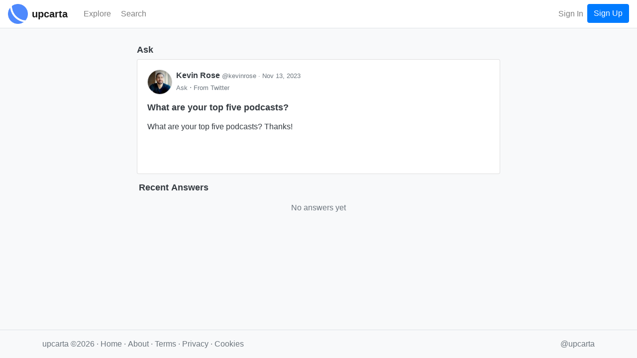

--- FILE ---
content_type: text/html; charset=utf-8
request_url: https://www.upcarta.com/asks/237559-what-are-your-top-five-podcasts
body_size: 3755
content:
<!DOCTYPE html>
<html lang="en">
  <head>
    <meta charset="utf-8">
    <meta http-equiv="X-UA-Compatible" content="IE=edge">
    <meta name="viewport" content="width=device-width, initial-scale=1.0">
    <title>Ask by Kevin Rose: What are your top five podcasts? - Upcarta</title>

    <meta name="description" content="What are your top five podcasts? Thanks!">
    <meta property="og:image" content="https://dzxvl9yos1z5q.cloudfront.net/uploads/avatars/203/thumb.png?v=63745472684">

      <meta name="twitter:card" content="summary">
      <meta property="twitter:title" content="Ask by Kevin Rose: What are your top five podcasts?">


      <meta property="twitter:description" content="What are your top five podcasts? Thanks!">


      <meta property="twitter:image" content="https://dzxvl9yos1z5q.cloudfront.net/uploads/avatars/203/thumb.png?v=63745472684">

    <link phx-track-static rel="stylesheet" href="/assets/app-5b9d03ae2e00a3249eefa1ec6c00afef.css?vsn=d">

    <link rel="apple-touch-icon" sizes="57x57" href="/apple-icon-57x57.png">
    <link rel="apple-touch-icon" sizes="60x60" href="/apple-icon-60x60.png">
    <link rel="apple-touch-icon" sizes="72x72" href="/apple-icon-72x72.png">
    <link rel="apple-touch-icon" sizes="76x76" href="/apple-icon-76x76.png">
    <link rel="apple-touch-icon" sizes="114x114" href="/apple-icon-114x114.png">
    <link rel="apple-touch-icon" sizes="120x120" href="/apple-icon-120x120.png">
    <link rel="apple-touch-icon" sizes="144x144" href="/apple-icon-144x144.png">
    <link rel="apple-touch-icon" sizes="152x152" href="/apple-icon-152x152.png">
    <link rel="apple-touch-icon" sizes="180x180" href="/apple-icon-180x180.png">
    <link rel="icon" type="image/png" sizes="192x192" href="/android-icon-192x192.png">
    <link rel="icon" type="image/png" sizes="32x32" href="/favicon-32x32.png">
    <link rel="icon" type="image/png" sizes="96x96" href="/favicon-96x96.png">
    <link rel="icon" type="image/png" sizes="16x16" href="/favicon-16x16.png">
    <link rel="manifest" href="/manifest.json">
    <meta name="msapplication-TileColor" content="#ffffff">
    <meta name="msapplication-TileImage" content="/ms-icon-144x144.png">
    <meta name="theme-color" content="#ffffff">
<meta content="Gnctfi9RFQsDD0EZL3gHNXgIYgNoDkQBs1dFBhGd6WuwI4tFLk0eXI77" name="csrf-token">
    <!-- Google Tag Manager -->
    <script>(function(w,d,s,l,i){w[l]=w[l]||[];w[l].push({'gtm.start':
    new Date().getTime(),event:'gtm.js'});var f=d.getElementsByTagName(s)[0],
    j=d.createElement(s),dl=l!='dataLayer'?'&l='+l:'';j.async=true;j.src=
    'https://www.googletagmanager.com/gtm.js?id='+i+dl;f.parentNode.insertBefore(j,f);
    })(window,document,'script','dataLayer','GTM-PJWXW8M');</script>
    <!-- End Google Tag Manager -->

    <script src="https://kit.fontawesome.com/13308f534b.js" crossorigin="anonymous"></script>

  </head>

  <body class="bg-light" id="app">

    <!-- Google Tag Manager (noscript) -->
    <noscript><iframe src="https://www.googletagmanager.com/ns.html?id=GTM-PJWXW8M" height="0" width="0" style="display:none;visibility:hidden"></iframe></noscript>
    <!-- End Google Tag Manager (noscript) -->
<div data-phx-main data-phx-session="SFMyNTY.[base64].mEwGhFO3y9scBciJeGMojKg75IUsIJVsZLDULCj5W6E" data-phx-static="SFMyNTY.g2gDaAJhBXQAAAADdwJpZG0AAAAUcGh4LUdJMExlZTBnUDJjU0FqOWh3CmFzc2lnbl9uZXdsAAAAAXcMY3VycmVudF91c2VyancFZmxhc2h0AAAAAG4GANr-jeWbAWIAAVGA.b5mzP4kZlNPcG3HLYJ1AOwsAq2kA0cBZZYxfbqljReg" id="phx-GI0Lee0gP2cSAj9h"><wrapper class="d-flex flex-column min-vh-100">
  <header>
    <nav class="navbar navbar-expand navbar-light fixed-top border-bottom bg-white justify-content-between">
      <a href="/" data-phx-link="redirect" data-phx-link-state="push" class="mr-3 mr-sm-2">
        <img src="https://d2pkquu5nyzauv.cloudfront.net/images/upcarta_logo-adf5442dc525a85f03343d2f223d0e66.png?vsn=d" height="40" width="40" class="">
      </a>
      <a href="/" data-phx-link="redirect" data-phx-link-state="push" class="navbar-brand mr-4 pt-0 pb-0 d-none d-sm-inline-block">
        <span style="font-size: 20px;font-weight: 600;">upcarta</span>
      </a>

      <div class="d-flex flex-row order-3">

        <button class="navbar-toggler order-3 " type="button" data-toggle="collapse" data-target="#navbarCollapse" aria-controls="navbarCollapse" aria-expanded="false" aria-label="Toggle navigation">
          <span class="navbar-toggler-icon"></span>
        </button>

        <ul class="navbar-nav order-2 flex-row flex-nowrap ml-auto">

            <li class="nav-item">
<a class="nav-link" href="/signin">Sign In</a>
            </li>
            <li class="nav-item">
<a class="btn btn-primary" href="/signup">Sign Up</a>
            </li>

        </ul>

      </div>

      <div class="collapse navbar-collapse order-2" id="navbarCollapse">

        <ul class="navbar-nav mr-auto">

          <li class="nav-item mr-2 mr-sm-1 "> 
            <a href="/explore" data-phx-link="redirect" data-phx-link-state="push" class="nav-link">
              <i class='far fa-compass fa-lg'></i> <span class="d-none d-md-inline-block">Explore</span>
            </a>

          </li>

          <li class="nav-item ">
            <a class="nav-link" href="#" phx-click="open_search">
              <i class="fas fa-search fa-lg"></i> <span class="d-none d-md-inline-block">Search</span>
            </a>
          </li>
        </ul>

      </div>

    </nav>
  </header>

  <main role="main" class="flex-fill mb-5">
    <div class="container">





































  







<div class="row">
  <div class="offset-lg-2 col-lg-8">
    
      <div class="mb-3">
        <div>
          <h6 class="text-dark">Ask</h6>
        </div>
        <div>
  
    
      <div class="card mb-3 " id="post_237559" style="">
        <div class="card-body">
          <div>
          </div>

          

          
          <div class="d-flex justify-content-between">
            <div class="d-flex align-items-start flex-row">
              <div class="d-flex mr-2">
                <a href="/profile/kevinrose" data-phx-link="redirect" data-phx-link-state="push" class="text-decoration-none">
                  <img class="avatar-mid" src="https://dzxvl9yos1z5q.cloudfront.net/uploads/avatars/203/small.png?v=63745472684">
                </a>
              </div>

              <div class="d-flex flex-column">
                <div class="font-weight-bolder">
                  <a href="/profile/kevinrose" data-phx-link="redirect" data-phx-link-state="push" class="text-decoration-none text-dark">
                    Kevin Rose <span class="text-decoration-none text-secondary small">@kevinrose</span>
                  </a>
                  
                    <span class="text-secondary small">
                      ·
                      <span class="text-secondary small">Nov 13, 2023</span>
                    </span>
                  
                </div>
                <div class="d-flex flex-row align-items-center">
                  <ul class="custom-list mb-0 text-secondary">
                    
                      <li class="text-secondary custom-list-inline">
                        
    <span class="small">Ask</span>
  
                      </li>
                    
                    
                    
                      <li class="text-secondary custom-list-inline small">
                        From <span>
  Twitter
</span> <a href="https://twitter.com/kevinrose/status/1723919682602750289" target="_blank" class="text-secondary text-decoration-none small">
  <i class="fab fa-twitter"></i>
</a>
                      </li>
                    
                  </ul>
                </div>
              </div>
            </div>
            <div>
              
            </div>
          </div>
          
              <div class="mt-3">
                
                  <h6 class="text-break break-text text-dark">What are your top five podcasts?</h6>
                
              </div>
            

          
            
                
                  <div class="mt-3 text-dark">
                    <div style="" id="post_text_237559" phx-hook="HTMLText">
                      <p>What are your top five podcasts? Thanks!</p>

                    </div>
                  </div>
                

              
          

          

          
            

            
          

          
              
            

          
            <div class="d-flex">
              

              

              

              

              
            </div>
          

          
            <div class="d-flex justify-content-between mt-2 align-items-center">
              <div class="d-flex btn-toolbar align-items-center">
                <div class="mr-2 d-flex flex-row align-items-center">
                  
                    
                      <button class="text-decoration-none btn text-secondary" phx-click="login" phx-value-login-resource="like" phx-value-login-id="237559">
                        <i class="far fa-heart"></i>
                      </button>
                    
                    <div class="text-secondary small" style="width: 35px;">
                      
                    </div>
                  
                </div>

                
                  <div class="mr-2 d-flex flex-row align-items-center">
                    
                      <a href="#" class="btn btn-link text-secondary text-decoration-none" phx-click="login" phx-value-login-id="237559" phx-value-login-resource="reply">
                        
                          <i class="far fa-comment-dots"></i>
                        
                      </a>
                    
                    
                      <div class="text-secondary small" style="width: 35px;">
                        
                      </div>
                    
                  </div>
                

                
                  <div class="mr-2 d-flex flex-row align-items-center">
                    
                      <div class="dropdown ml-1" phx-click-away="[[&quot;hide&quot;,{&quot;time&quot;:200,&quot;to&quot;:&quot;#share_post_237559_dropdown&quot;,&quot;transition&quot;:[[],[],[]]}]]" phx-click="[[&quot;toggle&quot;,{&quot;display&quot;:null,&quot;time&quot;:200,&quot;ins&quot;:[[],[],[]],&quot;to&quot;:&quot;#share_post_237559_dropdown&quot;,&quot;outs&quot;:[[],[],[]]}]]">
  <button type="button" class="btn btn-link text-secondary text-decoration-none" aria-haspopup="true" aria-expanded="false">
    
                          <i class="fas fa-retweet mr-1"></i>
                          <div class="d-none" id="post_copy_element_237559" style="font-size: 0;">https://www.upcarta.com/posts/237559</div>
                        
  </button>
  <div class="dropdown-menu dropdown-menu-left" aria-labelledby="dropdownMenuButton" id="share_post_237559_dropdown" style="">
    
                          <a class="dropdown-item" href="https://twitter.com/intent/tweet?text=What are your top five podcasts? by Kevin Rose
%0A%0A
https://www.upcarta.com/asks/237559-what-are-your-top-five-podcasts&quot;
" target="_blank">Share on Twitter</a>
                          
                            <a href="#" class="dropdown-item" phx-click="[[&quot;push&quot;,{&quot;event&quot;:&quot;login&quot;}],[&quot;hide&quot;,{&quot;time&quot;:200,&quot;to&quot;:&quot;#share_post_237559_dropdown&quot;,&quot;transition&quot;:[[],[],[]]}]]" phx-value-login-id="237559" phx-value-login-resource="repost">Repost</a>
                          
                          
                        
  </div>
</div>
                    

                    <div class="text-secondary small" style="">
                      
                    </div>
                  </div>
                
              </div>
              
                <div class="d-flex">
                  
                    
                      <button class="text-decoration-none btn text-secondary " phx-click="login" phx-value-login-id="237559" phx-value-login-resource="save_curation">
                        <i class="far fa-bookmark"></i>
                      </button>
                    
                  
                </div>
              

            </div>
          
        </div>
      </div>

    
  
</div>
      </div>

      
        <div class="d-flex justify-content-between mb-3 align-items-center">
          <div class="dropdown ml-1" phx-click-away="[[&quot;hide&quot;,{&quot;time&quot;:200,&quot;to&quot;:&quot;#ask_answers_sort&quot;,&quot;transition&quot;:[[],[],[]]}]]" phx-click="[[&quot;toggle&quot;,{&quot;display&quot;:null,&quot;time&quot;:200,&quot;ins&quot;:[[],[],[]],&quot;to&quot;:&quot;#ask_answers_sort&quot;,&quot;outs&quot;:[[],[],[]]}]]">
  <button type="button" class="text-decoration-none btn-text" aria-haspopup="true" aria-expanded="false">
    
              <h6 class="text-dark mb-0">
                
                    Recent Answers
                
                <i class="fas fa-caret-down"></i>
              </h6>
            
  </button>
  <div class="dropdown-menu dropdown-menu-left" aria-labelledby="dropdownMenuButton" id="ask_answers_sort" style="">
    
              <a href="/asks/237559-what-are-your-top-five-podcasts?sort=popularity" data-phx-link="patch" data-phx-link-state="push" class="dropdown-item" phx-click="[[&quot;hide&quot;,{&quot;time&quot;:200,&quot;to&quot;:&quot;#ask_answers_sort&quot;,&quot;transition&quot;:[[],[],[]]}]]">Popular Answers</a>
              <a href="/asks/237559-what-are-your-top-five-podcasts" data-phx-link="patch" data-phx-link-state="push" class="dropdown-item" phx-click="[[&quot;hide&quot;,{&quot;time&quot;:200,&quot;to&quot;:&quot;#ask_answers_sort&quot;,&quot;transition&quot;:[[],[],[]]}]]">Recent Answers</a>
            
  </div>
</div>

          <div class="btn-toolbar">
            
          </div>
        </div>

        <div>
          <div>
  

  
    
              <div class="text-secondary text-center">
                No answers yet
              </div>
            
  
</div>
        </div>
      

      
    

    
  </div>
</div>




    </div>
  </main>

    <footer class="footer bg-light border-top mt-auto py-3">
      <div class="container text-secondary">

        <div class="d-flex justify-content-between flex-wrap">

          <div>
            <ul class="list-inline list-inline-card mb-0 pb-0 mr-2">
              <li class="list-inline-item">
                <span class="">upcarta &copy;2026<!--&nbsp;|--></span>
              </li>
              <li class="list-inline-item">

                  <a href="/" data-phx-link="redirect" data-phx-link-state="push" class="text-decoration-none text-secondary">Home</a>

              </li>
              <li class="list-inline-item">
                <a href="/about" data-phx-link="redirect" data-phx-link-state="push" class="text-decoration-none text-secondary">About</a>
              </li>

              <li class="list-inline-item">
                <a href="/terms" target="_blank" class="text-decoration-none text-secondary">
                  Terms
                </a>
              </li>
              <li class="list-inline-item">
                <a href="/privacy" target="_blank" class="text-decoration-none text-secondary">
                  Privacy
                </a>
              </li>
              <li class="list-inline-item">
                <a href="/cookies" target="_blank" class="text-decoration-none text-secondary">
                  Cookies
                </a>
              </li>

            </ul>
          </div>

          <div>
            <ul class="list-inline list-inline-card mb-0 pb-0">
              <li class="list-inline-item">
<a class="text-decoration-none text-secondary" href="https://twitter.com/upcarta" target="_blank">
                  <i class="fab fa-twitter text-dark"></i> @upcarta
</a>
              </li>
            </ul>
          </div>

        </div>

      </div>
    </footer>

</wrapper></div>
    <script defer phx-track-static type="text/javascript" src="/assets/app-1d0adc3cc04e0dd583381b3ca8c1aae1.js?vsn=d"></script>

  </body>
</html>